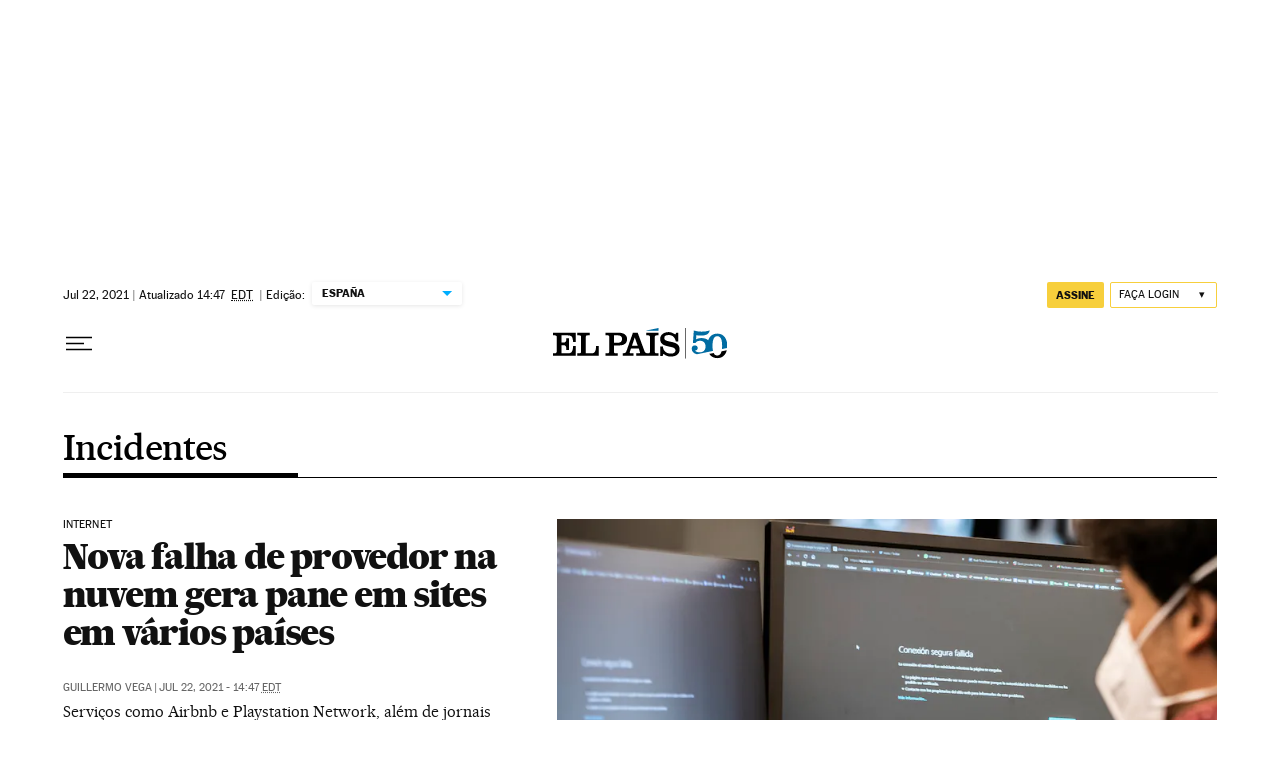

--- FILE ---
content_type: application/javascript; charset=utf-8
request_url: https://fundingchoicesmessages.google.com/f/AGSKWxVVf7DZBFNkS5ugUyq1iE8QtT8Pn9BXamarwwBooCTzQqXN9kt46uzRux4oxJa9RoT1yUu_FG0SildYtDXC_1Xct1r8PEfpqKEGwrWSfqUOt6nMaL2x9TQrlzOcOFQjHW_ypb3ExCO-F04UzrYQvTTceUIKQ1tB_oZqg-LtqLRgywSibMCAS3fpMkEN/_-ads/get?=728x90&&videoadid=-layer-ad./ad_rotator.
body_size: -1290
content:
window['0665da22-9439-4d5f-8842-1a7254ce8e15'] = true;